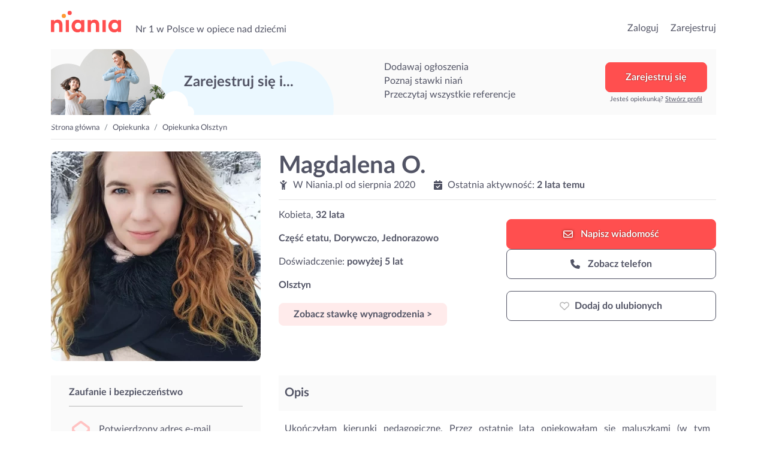

--- FILE ---
content_type: text/html; charset=UTF-8
request_url: https://niania.pl/opiekunka/magdalena-o-84-50
body_size: 16267
content:
<!doctype html>
<html lang="pl">

<head>
    <meta charset="utf-8">
    <meta name="viewport" content="width=device-width, initial-scale=1, shrink-to-fit=no">
    <meta name="keywords" content="Niania, opiekunka, ogłoszenia, super niania, opiekunka, opiekunki, nianie, dzieci, dziecka, Warszawa, Kraków, Wrocław, Poznań, Gdańsk">
    <meta name="apple-mobile-web-app-title" content="Niania.pl">
    <meta name="application-name" content="Niania.pl">
    <meta name="msapplication-TileColor" content="#ffffff">
    <meta name="theme-color" content="#ffffff">
    <meta http-equiv="X-UA-Compatible" content="IE=11">
                <meta name="description" content="Ukończyłam kierunki pedagogiczne. Przez ostatnie lata opiekowałam się maluszkami (w tym żłobkowe, niepełnosprawne) jak i starszymi - przedszkolakami, uczniami klas 1-3. Jestem osobą otwartą, empatyczną, kreatywną. Lubię zwierzęta, przyrodę.">
                            <meta name="google-site-verification" content="YbL7KGfItnZeDnNRkCu97W2bWQA8od52XdI7rZ-l0fM">
                    <meta name="google-site-verification" content="JDNlAekToUpZa8lPyChMC2R6pxVwXrXe5UInTEgdeHI">
                
    <link rel="canonical" href="https://niania.pl/opiekunka/magdalena-o-84-50">

    <link rel="preconnect" href="https://fonts.gstatic.com/" crossorigin>
    <link rel="preconnect" href="https://cdnjs.cloudflare.com" crossorigin>
    <link rel="preconnect" href="https://www.googletagmanager.com" crossorigin>
    <link rel="preconnect" href="https://s3.pomocni.com" crossorigin>

    <link rel="dns-prefetch" href="https://fonts.gstatic.com">
    <link rel="dns-prefetch" href="https://cdnjs.cloudflare.com">
    <link rel="dns-prefetch" href="https://www.googletagmanager.com">
    <link rel="dns-prefetch" href="https://s3.pomocni.com">

    <link rel="apple-touch-icon" sizes="180x180" href="/assets/images/niania/favicon/apple-touch-icon.png">
    <link rel="icon" type="image/png" sizes="32x32" href="/assets/images/niania/favicon/favicon-32x32.png">
    <link rel="icon" type="image/png" sizes="16x16" href="/assets/images/niania/favicon/favicon-16x16.png">
    <link rel="manifest" href="/manifest.json" crossorigin="use-credentials">

        <meta property="og:url" content="https%3A%2F%2Fniania.pl%2Fopiekunka%2Fmagdalena-o-84-50"/>
<meta property="og:title" content="Opiekunka: Magdalena O. | Niania.pl"/>
    <meta property="og:description" content="Ukończyłam kierunki pedagogiczne. Przez ostatnie lata opiekowałam się maluszkami (w tym żłobkowe, niepełnosprawne) jak i starszymi - przedszkolakami, uczniami klas 1-3. Jestem osobą otwartą, empatyczną, kreatywną. Lubię zwierzęta, przyrodę."/>
    <meta property="og:image" content="https://s3.pomocni.com/niania/default/4aade358-971a-4e5e-9fae-6f5574698c04.jpg"/>
    <meta property="og:image:secure_url" content="https://s3.pomocni.com/niania/default/4aade358-971a-4e5e-9fae-6f5574698c04.jpg"/>
            <meta property="og:image:alt" content="Opiekunka: Magdalena O."/>
    
    <title>Opiekunka: Magdalena O. | Niania.pl</title>

    <style>
                @import url(https://niania.pl/assets/resources/2572653a09b327884098e0dd65591d13.css);
                @import url(https://niania.pl/assets/resources/6f4f14c9013dc7fc5d0aea71d1e0ef1e.css);
            </style>
</head>

<body class="niania ShowProviderProfile legacy-style ">

<header class="niania">
    <div class="container-fluid header-container w-1140">
        <div class="row no-gutters">
            <div class="col col-lg-7 d-flex align-items-end">
                                    <div class="seo-heading">
                        <a href="https://niania.pl/" class="logotype">przejdź do strony głównej</a>
                    </div>
                
                <p class="seo-heading ml-4 d-none d-lg-block">
                    Nr 1 w Polsce w opiece nad dziećmi
                </p>
            </div>

            <div class="col col-lg-5 d-flex justify-content-end align-items-end">
                <ul>
                                            <li class="list-inline-item h6-xs h6-md">
                            <a href="https://niania.pl/Login.html">Zaloguj</a>
                        </li>
                        <li class="list-inline-item h6-xs h6-md ml-3">
                            <a href="https://niania.pl/Register.html?ref-cta=naglowek-register-btn&ref-pt=profil-providera">Zarejestruj</a>
                        </li>
                    
                                    </ul>

                            </div>
        </div>
    </div>
</header>

<main class="niania">
    <div class="container-fluid w-1140 container-ShowProviderProfile">
        <div data-visibility data-item-view data-item-view-item_name=page_render data-item-view-content_type=page_render></div>

<div class="base-banner " >
        <div class="title">Zarejestruj się i...</div>
        <div class="benefits-list">
            <div class="title">Zarejestruj się i...</div>
            <ul><li>Dodawaj ogłoszenia</li><li>Poznaj stawki niań</li><li>Przeczytaj wszystkie referencje</li></ul>
        </div>
        <div class="action"><a href="" class="btn btn-secondary" onclick="return false;" data-toggle="modal" data-target=".modal-register" data-service-type="Offer" data-offer-heading="Szukasz niani? Zarejestruj się w serwisie!" data-provider-profile-heading="Jesteś nianią? Zarejestruj się i szukaj zleceń!" data-title-text="Zarejestruj się w Niania.pl" data-subtitle-text="Dodawaj bezpłatne ogłoszenia<br>Przeglądaj profile niań z okolicy<br>Zobacz referencje i stawki niań" data-analytics-cta="baner-top-big-btn" data-redirect-url="/opiekunka/magdalena-o-84-50" data-ctx data-ctx-register="true">Zarejestruj się</a><div>Jesteś opiekunką? <a data-toggle='modal' data-target='.modal-register' data-service-type='ProviderProfile' data-analytics-cta='baner-top-big-btn' data-title-text='Zarejestruj się w Niania.pl' data-offer-heading='Szukasz niani? Zarejestruj się w serwisie!' data-provider-profile-heading='Jesteś nianią? Zarejestruj się i szukaj zleceń!' data-subtitle-text='Odpowiadaj na ogłoszenia<br>Stwórz własny profil<br>Przeglądaj oferty z okolicy' href="#show-modal">Stwórz profil</a></div></div>
    </div>

    <div class="row ">
        <nav class="col breadcrumb-cont" aria-label="breadcrumb">
            <ol class="breadcrumb">
                                    <li class="breadcrumb-item">
                        <a href="https://niania.pl/">Strona główna</a>
                    </li>
                                    <li class="breadcrumb-item">
                        <a href="https://niania.pl/opiekunki">Opiekunka</a>
                    </li>
                                    <li class="breadcrumb-item">
                        <a href="https://niania.pl/olsztyn">Opiekunka Olsztyn</a>
                    </li>
                            </ol>
        </nav>
    </div>

    <script type="application/ld+json">{"@context":"https:\/\/schema.org","@type":"BreadcrumbList","itemListElement":[{"@type":"ListItem","position":1,"name":"Strona główna","item":"https:\/\/niania.pl\/"},{"@type":"ListItem","position":2,"name":"Opiekunka","item":"https:\/\/niania.pl\/opiekunki"},{"@type":"ListItem","position":3,"name":"Opiekunka Olsztyn","item":"https:\/\/niania.pl\/olsztyn"}]}</script>

<section class="profile">
    
    <div class="row">
                <div class="sidebar col-12 col-sm-7 col-md-5 col-lg-4 mx-sm-auto">
            

<picture class="profile-image"      data-toggle="lightbox" data-gallery="gallery" href="https://s3.pomocni.com/niania/w460/4aade358-971a-4e5e-9fae-6f5574698c04.webp"
    data-visibility data-item-view data-item-view-item_name=profil_photo data-item-view-content_type=profil_item
    data-item-click data-item-click-item_name=profil_photo data-item-click-item_cta=profil_photo_image data-item-click-content_type=profil_item
 >
    <source srcset="https://s3.pomocni.com/niania/w350/4aade358-971a-4e5e-9fae-6f5574698c04.webp" type="image/webp">
    <source srcset="https://s3.pomocni.com/niania/w350/4aade358-971a-4e5e-9fae-6f5574698c04.jpg" type="image/jpeg">
    <img loading="lazy" src="https://s3.pomocni.com/niania/w350/4aade358-971a-4e5e-9fae-6f5574698c04.webp"
         class="w-100 h-auto rounded-lg embed-responsive-item" alt="Opiekunka: Magdalena O." width="350"
         height="350"/>
</picture>

            <div class="d-block d-lg-none">
                            </div>
        </div>

                <div class="content col-12 col-sm-7 col-md-7 col-lg-8 mx-auto">
            

<div class="row">
    <div class="col text-center text-md-left">
        <h1 class="font-weight-bold d-inline-block mt-4 mt-md-0 mb-0" data-visibility data-item-view data-item-view-item_name=profil_name data-item-view-content_type=profil_item>
            Magdalena O.                                </h1>

                
        <div class="d-none d-md-block">
            <div class="row">
                <div class="col-auto">
                                        <i class="pico mr-1"><svg xmlns="http://www.w3.org/2000/svg" viewBox="0 0 384 512"><!--! Font Awesome Pro 6.7.2 by @fontawesome - https://fontawesome.com License - https://fontawesome.com/license (Commercial License) Copyright 2024 Fonticons, Inc. --><path d="M256 64A64 64 0 1 0 128 64a64 64 0 1 0 128 0zM152.9 169.3c-23.7-8.4-44.5-24.3-58.8-45.8L74.6 94.2C64.8 79.5 45 75.6 30.2 85.4s-18.7 29.7-8.9 44.4L40.9 159c18.1 27.1 42.8 48.4 71.1 62.4L112 480c0 17.7 14.3 32 32 32s32-14.3 32-32l0-96 32 0 0 96c0 17.7 14.3 32 32 32s32-14.3 32-32l0-258.4c29.1-14.2 54.4-36.2 72.7-64.2l18.2-27.9c9.6-14.8 5.4-34.6-9.4-44.3s-34.6-5.5-44.3 9.4L291 122.4c-21.8 33.4-58.9 53.6-98.8 53.6c-12.6 0-24.9-2-36.6-5.8c-.9-.3-1.8-.7-2.7-.9z"/></svg></i>
                    W                    Niania.pl
                    od
                    <time>sierpnia 2020</time>

                                                        </div>

                <div class="col-auto">
                                                                <div class="activity">
                            <span><i class="pico mr-1"><svg xmlns="http://www.w3.org/2000/svg" viewBox="0 0 448 512"><!--! Font Awesome Pro 6.7.2 by @fontawesome - https://fontawesome.com License - https://fontawesome.com/license (Commercial License) Copyright 2024 Fonticons, Inc. --><path d="M128 0c17.7 0 32 14.3 32 32l0 32 128 0 0-32c0-17.7 14.3-32 32-32s32 14.3 32 32l0 32 48 0c26.5 0 48 21.5 48 48l0 48L0 160l0-48C0 85.5 21.5 64 48 64l48 0 0-32c0-17.7 14.3-32 32-32zM0 192l448 0 0 272c0 26.5-21.5 48-48 48L48 512c-26.5 0-48-21.5-48-48L0 192zM329 305c9.4-9.4 9.4-24.6 0-33.9s-24.6-9.4-33.9 0l-95 95-47-47c-9.4-9.4-24.6-9.4-33.9 0s-9.4 24.6 0 33.9l64 64c9.4 9.4 24.6 9.4 33.9 0L329 305z"/></svg></i></span>
                            <span>Ostatnia aktywność:</span>
                            <span class="last-activity font-weight-bold ">2 lata temu</span>
                        </div>
                    
                                    </div>
            </div>
        </div>

                                                                
                            <li class="d-block d-md-none p-0 border-0 pb-1 mb-2 font-weight-bold">
                Część etatu, Dorywczo, Jednorazowo
            </li>
        
                <div class="d-block d-md-none mb-2">
            Doświadczenie: <span
                    class="font-weight-bold">powyżej 5 lat</span>
        </div>

                            <div class="d-block d-md-none p-0 border-0 pb-1 mb-2 address font-weight-bold">
                Olsztyn
            </div>
        
                            <div class="d-block d-md-none">
                    <button class="btn btn-primary p-2 px-4 show-pricing"
            data-visibility data-item-view data-item-view-item_name=profil_stawka data-item-view-content_type=profil_item
            data-item-click data-item-click-item_click=profil_stawka data-item-click-item_cta=profil_stawka_button data-item-click-content_type=profil_item
            data-ctx
            data-ctx-register-provider="ghCzqxVjQFyX"
            data-toggle="modal"
            data-backdrop="true"
            data-target=".modal-register"
            data-service-type="Offer"
            data-title-text="Zarejestruj się w Niania.pl"
            data-offer-heading="Szukasz niani? Zarejestruj się w serwisie!"
            data-provider-profile-heading="Jesteś nianią? Zarejestruj się i szukaj zleceń!"
            data-subtitle-text="Dodawaj bezpłatne ogłoszenia<br>Przeglądaj profile niań z okolicy<br>Zobacz referencje i stawki niań"
            data-analytics-cta="show-price-btn"
            data-redirect-url="https://niania.pl/ChildcareOffer/Create.do">
        Zobacz stawkę wynagrodzenia >
    </button>
            </div>
        
        <hr class="d-none d-md-block"/>
    </div>
</div>

<div class="row">
    <div class="col-lg-6">
        <ul class="list-style-none">
                                        <li class="d-none d-md-block p-0 border-0 pb-1">
                    Kobieta,
                    <strong>32 lata</strong>
                </li>
            
                                        <li class="d-none d-md-block p-0 border-0 pb-1 mt-3 font-weight-bold">
                    Część etatu, Dorywczo, Jednorazowo
                </li>
            
                        <li class="d-none d-md-block p-0 border-0 pb-1 mt-3">
                Doświadczenie: <span
                        class="font-weight-bold">powyżej 5 lat</span>
            </li>

                                        <li class="d-none d-md-block p-0 border-0 pb-1 mt-3 address font-weight-bold">
                    Olsztyn
                </li>
            
                                        <li class="d-none d-md-block p-0 border-0 pb-1 mt-3">
                        <button class="btn btn-primary p-2 px-4 show-pricing"
            data-visibility data-item-view data-item-view-item_name=profil_stawka data-item-view-content_type=profil_item
            data-item-click data-item-click-item_click=profil_stawka data-item-click-item_cta=profil_stawka_button data-item-click-content_type=profil_item
            data-ctx
            data-ctx-register-provider="ghCzqxVjQFyX"
            data-toggle="modal"
            data-backdrop="true"
            data-target=".modal-register"
            data-service-type="Offer"
            data-title-text="Zarejestruj się w Niania.pl"
            data-offer-heading="Szukasz niani? Zarejestruj się w serwisie!"
            data-provider-profile-heading="Jesteś nianią? Zarejestruj się i szukaj zleceń!"
            data-subtitle-text="Dodawaj bezpłatne ogłoszenia<br>Przeglądaj profile niań z okolicy<br>Zobacz referencje i stawki niań"
            data-analytics-cta="show-price-btn"
            data-redirect-url="https://niania.pl/ChildcareOffer/Create.do">
        Zobacz stawkę wynagrodzenia >
    </button>
                </li>
            
                    </ul>
    </div>

        <div class="col-lg-6 col-md-12 mt-3 mt-md-3">
                
                <div class="service-actions">
                

<a rel="nofollow" href="#" class="write-message-button btn btn-secondary btn-icon p-3 order-2 order-md-1" data-toggle="modal" data-backdrop="true" data-target=".modal-register" data-analytics-cta="writeMessage" data-redirect-url="https://niania.pl/BeforeMessage.html" data-service-type="Offer" data-title-text="Zarejestruj się w Niania.pl" data-offer-heading="Szukasz niani? Zarejestruj się w serwisie!" data-provider-profile-heading="Jesteś nianią? Zarejestruj się i szukaj zleceń!" data-subtitle-text="Dodawaj bezpłatne ogłoszenia&lt;br&gt;Przeglądaj profile niań z okolicy&lt;br&gt;Zobacz referencje i stawki niań" data-ctx="" data-ctx-beforemessage-returnurl="https://niania.pl/opiekunka/magdalena-o-84-50" data-ctx-beforemessage-pp="ghCzqxVjQFyX"  data-visibility data-item-view data-item-view-item_name=profil_napisz data-item-view-content_type=profil_item
    data-item-click data-item-click-item_name=profil_napisz data-item-click-item_cta=profil_napisz_button data-item-click-content_type=profil_item>    <i class="pico"><svg xmlns="http://www.w3.org/2000/svg" viewBox="0 0 512 512"><!--! Font Awesome Pro 6.7.2 by @fontawesome - https://fontawesome.com License - https://fontawesome.com/license (Commercial License) Copyright 2024 Fonticons, Inc. --><path d="M64 112c-8.8 0-16 7.2-16 16l0 22.1L220.5 291.7c20.7 17 50.4 17 71.1 0L464 150.1l0-22.1c0-8.8-7.2-16-16-16L64 112zM48 212.2L48 384c0 8.8 7.2 16 16 16l384 0c8.8 0 16-7.2 16-16l0-171.8L322 328.8c-38.4 31.5-93.7 31.5-132 0L48 212.2zM0 128C0 92.7 28.7 64 64 64l384 0c35.3 0 64 28.7 64 64l0 256c0 35.3-28.7 64-64 64L64 448c-35.3 0-64-28.7-64-64L0 128z"/></svg></i>
Napisz <span class="d-none d-md-inline-block">wiadomość</span>
</a>



<a rel="nofollow" href="#" class="phone-button btn btn-outline-dark btn-icon p-3 order-1 order-md-2" data-toggle="modal" data-backdrop="true" data-target=".modal-register" data-analytics-cta="showPhoneNumber" data-redirect-url="https://niania.pl/ChildcareOffer/Create.do" data-service-type="Offer" data-title-text="Zarejestruj się w Niania.pl" data-offer-heading="Szukasz niani? Zarejestruj się w serwisie!" data-provider-profile-heading="Jesteś nianią? Zarejestruj się i szukaj zleceń!" data-subtitle-text="Dodawaj bezpłatne ogłoszenia&lt;br&gt;Przeglądaj profile niań z okolicy&lt;br&gt;Zobacz referencje i stawki niań" data-ctx-register="true" data-ctx=""  data-visibility data-item-view data-item-view-item_name=profil_telefon data-item-view-content_type=profil_item
    data-item-click data-item-click-item_name=profil_telefon data-item-click-item_cta=profil_telefon_button data-item-click-content_type=profil_item>    <i class="pico"><svg xmlns="http://www.w3.org/2000/svg" viewBox="0 0 512 512"><!--! Font Awesome Pro 6.7.2 by @fontawesome - https://fontawesome.com License - https://fontawesome.com/license (Commercial License) Copyright 2024 Fonticons, Inc. --><path d="M164.9 24.6c-7.7-18.6-28-28.5-47.4-23.2l-88 24C12.1 30.2 0 46 0 64C0 311.4 200.6 512 448 512c18 0 33.8-12.1 38.6-29.5l24-88c5.3-19.4-4.6-39.7-23.2-47.4l-96-40c-16.3-6.8-35.2-2.1-46.3 11.6L304.7 368C234.3 334.7 177.3 277.7 144 207.3L193.3 167c13.7-11.2 18.4-30 11.6-46.3l-40-96z"/></svg></i>
    Zobacz telefon
</a>
<a rel="nofollow"
        class="fav btn btn-fav btn-icon btn-outline-dark p-3 btn-padding-12-16 order-3 "
        data-item-click data-item-click-item_name=profl_ulubione data-item-click-item_cta=profil_ulubione_button data-item-click-content_type=profil_item
        data-visibility data-item-view data-item-view-item_name=profl_ulubione data-item-view-content_type=profil_item
        href=""
        data-toggle="modal"
        data-backdrop="true"
        data-target=".modal-register"
        data-service-type="Offer"
        data-title-text="Zarejestruj się w Niania.pl"
        data-offer-heading="Szukasz niani? Zarejestruj się w serwisie!"
        data-provider-profile-heading="Jesteś nianią? Zarejestruj się i szukaj zleceń!"
        data-subtitle-text="Dodawaj bezpłatne ogłoszenia<br>Przeglądaj profile niań z okolicy<br>Zobacz referencje i stawki niań"
        data-analytics-cta="favouriteIcon-btn"
        data-redirect-url="https://niania.pl/opiekunka/magdalena-o-84-50"><span class="icon-switcher"><i class="pico  text-muted"><svg xmlns="http://www.w3.org/2000/svg" viewBox="0 0 512 512"><!--! Font Awesome Pro 6.7.2 by @fontawesome - https://fontawesome.com License - https://fontawesome.com/license (Commercial License) Copyright 2024 Fonticons, Inc. --><path d="M225.8 468.2l-2.5-2.3L48.1 303.2C17.4 274.7 0 234.7 0 192.8l0-3.3c0-70.4 50-130.8 119.2-144C158.6 37.9 198.9 47 231 69.6c9 6.4 17.4 13.8 25 22.3c4.2-4.8 8.7-9.2 13.5-13.3c3.7-3.2 7.5-6.2 11.5-9c0 0 0 0 0 0C313.1 47 353.4 37.9 392.8 45.4C462 58.6 512 119.1 512 189.5l0 3.3c0 41.9-17.4 81.9-48.1 110.4L288.7 465.9l-2.5 2.3c-8.2 7.6-19 11.9-30.2 11.9s-22-4.2-30.2-11.9zM239.1 145c-.4-.3-.7-.7-1-1.1l-17.8-20-.1-.1s0 0 0 0c-23.1-25.9-58-37.7-92-31.2C81.6 101.5 48 142.1 48 189.5l0 3.3c0 28.5 11.9 55.8 32.8 75.2L256 430.7 431.2 268c20.9-19.4 32.8-46.7 32.8-75.2l0-3.3c0-47.3-33.6-88-80.1-96.9c-34-6.5-69 5.4-92 31.2c0 0 0 0-.1 .1s0 0-.1 .1l-17.8 20c-.3 .4-.7 .7-1 1.1c-4.5 4.5-10.6 7-16.9 7s-12.4-2.5-16.9-7z"/></svg></i><i class="pico  text-danger"><svg xmlns="http://www.w3.org/2000/svg" viewBox="0 0 512 512"><!--! Font Awesome Pro 6.7.2 by @fontawesome - https://fontawesome.com License - https://fontawesome.com/license (Commercial License) Copyright 2024 Fonticons, Inc. --><path d="M47.6 300.4L228.3 469.1c7.5 7 17.4 10.9 27.7 10.9s20.2-3.9 27.7-10.9L464.4 300.4c30.4-28.3 47.6-68 47.6-109.5v-5.8c0-69.9-50.5-129.5-119.4-141C347 36.5 300.6 51.4 268 84L256 96 244 84c-32.6-32.6-79-47.5-124.6-39.9C50.5 55.6 0 115.2 0 185.1v5.8c0 41.5 17.2 81.2 47.6 109.5z"/></svg></i><i class="pico"><svg xmlns="http://www.w3.org/2000/svg" viewBox="0 0 512 512"><!--! Font Awesome Pro 6.7.2 by @fontawesome - https://fontawesome.com License - https://fontawesome.com/license (Commercial License) Copyright 2024 Fonticons, Inc. --><path d="M304 48a48 48 0 1 0 -96 0 48 48 0 1 0 96 0zm0 416a48 48 0 1 0 -96 0 48 48 0 1 0 96 0zM48 304a48 48 0 1 0 0-96 48 48 0 1 0 0 96zm464-48a48 48 0 1 0 -96 0 48 48 0 1 0 96 0zM142.9 437A48 48 0 1 0 75 369.1 48 48 0 1 0 142.9 437zm0-294.2A48 48 0 1 0 75 75a48 48 0 1 0 67.9 67.9zM369.1 437A48 48 0 1 0 437 369.1 48 48 0 1 0 369.1 437z"/></svg></i></span><span class="favourite-title" data-toggle-off="Usuń z ulubionych" data-toggle-on="Dodaj do ulubionych">Dodaj do ulubionych</span></a>
    </div>

                <div class="sticky-contact-bar">
                

<a rel="nofollow" href="#" class="write-message-button btn btn-secondary btn-icon p-3 order-2 order-md-1" data-toggle="modal" data-backdrop="true" data-target=".modal-register" data-analytics-cta="writeMessage" data-redirect-url="https://niania.pl/BeforeMessage.html" data-service-type="Offer" data-title-text="Zarejestruj się w Niania.pl" data-offer-heading="Szukasz niani? Zarejestruj się w serwisie!" data-provider-profile-heading="Jesteś nianią? Zarejestruj się i szukaj zleceń!" data-subtitle-text="Dodawaj bezpłatne ogłoszenia&lt;br&gt;Przeglądaj profile niań z okolicy&lt;br&gt;Zobacz referencje i stawki niań" data-ctx="" data-ctx-beforemessage-returnurl="https://niania.pl/opiekunka/magdalena-o-84-50" data-ctx-beforemessage-pp="ghCzqxVjQFyX"  data-visibility data-item-view data-item-view-item_name=profil_napisz data-item-view-content_type=profil_item
    data-item-click data-item-click-item_name=profil_napisz data-item-click-item_cta=profil_napisz_button data-item-click-content_type=profil_item>    <i class="pico"><svg xmlns="http://www.w3.org/2000/svg" viewBox="0 0 512 512"><!--! Font Awesome Pro 6.7.2 by @fontawesome - https://fontawesome.com License - https://fontawesome.com/license (Commercial License) Copyright 2024 Fonticons, Inc. --><path d="M64 112c-8.8 0-16 7.2-16 16l0 22.1L220.5 291.7c20.7 17 50.4 17 71.1 0L464 150.1l0-22.1c0-8.8-7.2-16-16-16L64 112zM48 212.2L48 384c0 8.8 7.2 16 16 16l384 0c8.8 0 16-7.2 16-16l0-171.8L322 328.8c-38.4 31.5-93.7 31.5-132 0L48 212.2zM0 128C0 92.7 28.7 64 64 64l384 0c35.3 0 64 28.7 64 64l0 256c0 35.3-28.7 64-64 64L64 448c-35.3 0-64-28.7-64-64L0 128z"/></svg></i>
Napisz <span class="d-none d-md-inline-block">wiadomość</span>
</a>



<a rel="nofollow" href="#" class="phone-button btn btn-outline-dark btn-icon p-3 order-1 order-md-2" data-toggle="modal" data-backdrop="true" data-target=".modal-register" data-analytics-cta="showPhoneNumber" data-redirect-url="https://niania.pl/ChildcareOffer/Create.do" data-service-type="Offer" data-title-text="Zarejestruj się w Niania.pl" data-offer-heading="Szukasz niani? Zarejestruj się w serwisie!" data-provider-profile-heading="Jesteś nianią? Zarejestruj się i szukaj zleceń!" data-subtitle-text="Dodawaj bezpłatne ogłoszenia&lt;br&gt;Przeglądaj profile niań z okolicy&lt;br&gt;Zobacz referencje i stawki niań" data-ctx-register="true" data-ctx=""  data-visibility data-item-view data-item-view-item_name=profil_telefon data-item-view-content_type=profil_item
    data-item-click data-item-click-item_name=profil_telefon data-item-click-item_cta=profil_telefon_button data-item-click-content_type=profil_item>    <i class="pico"><svg xmlns="http://www.w3.org/2000/svg" viewBox="0 0 512 512"><!--! Font Awesome Pro 6.7.2 by @fontawesome - https://fontawesome.com License - https://fontawesome.com/license (Commercial License) Copyright 2024 Fonticons, Inc. --><path d="M164.9 24.6c-7.7-18.6-28-28.5-47.4-23.2l-88 24C12.1 30.2 0 46 0 64C0 311.4 200.6 512 448 512c18 0 33.8-12.1 38.6-29.5l24-88c5.3-19.4-4.6-39.7-23.2-47.4l-96-40c-16.3-6.8-35.2-2.1-46.3 11.6L304.7 368C234.3 334.7 177.3 277.7 144 207.3L193.3 167c13.7-11.2 18.4-30 11.6-46.3l-40-96z"/></svg></i>
    Zobacz telefon
</a>
<a rel="nofollow"
        class="fav btn btn-fav btn-icon btn-outline-dark p-3 btn-padding-12-16 order-3 "
        data-item-click data-item-click-item_name=profl_ulubione data-item-click-item_cta=profil_ulubione_button data-item-click-content_type=profil_item
        data-visibility data-item-view data-item-view-item_name=profl_ulubione data-item-view-content_type=profil_item
        href=""
        data-toggle="modal"
        data-backdrop="true"
        data-target=".modal-register"
        data-service-type="Offer"
        data-title-text="Zarejestruj się w Niania.pl"
        data-offer-heading="Szukasz niani? Zarejestruj się w serwisie!"
        data-provider-profile-heading="Jesteś nianią? Zarejestruj się i szukaj zleceń!"
        data-subtitle-text="Dodawaj bezpłatne ogłoszenia<br>Przeglądaj profile niań z okolicy<br>Zobacz referencje i stawki niań"
        data-analytics-cta="favouriteIcon-btn"
        data-redirect-url="https://niania.pl/opiekunka/magdalena-o-84-50"><span class="icon-switcher"><i class="pico  text-muted"><svg xmlns="http://www.w3.org/2000/svg" viewBox="0 0 512 512"><!--! Font Awesome Pro 6.7.2 by @fontawesome - https://fontawesome.com License - https://fontawesome.com/license (Commercial License) Copyright 2024 Fonticons, Inc. --><path d="M225.8 468.2l-2.5-2.3L48.1 303.2C17.4 274.7 0 234.7 0 192.8l0-3.3c0-70.4 50-130.8 119.2-144C158.6 37.9 198.9 47 231 69.6c9 6.4 17.4 13.8 25 22.3c4.2-4.8 8.7-9.2 13.5-13.3c3.7-3.2 7.5-6.2 11.5-9c0 0 0 0 0 0C313.1 47 353.4 37.9 392.8 45.4C462 58.6 512 119.1 512 189.5l0 3.3c0 41.9-17.4 81.9-48.1 110.4L288.7 465.9l-2.5 2.3c-8.2 7.6-19 11.9-30.2 11.9s-22-4.2-30.2-11.9zM239.1 145c-.4-.3-.7-.7-1-1.1l-17.8-20-.1-.1s0 0 0 0c-23.1-25.9-58-37.7-92-31.2C81.6 101.5 48 142.1 48 189.5l0 3.3c0 28.5 11.9 55.8 32.8 75.2L256 430.7 431.2 268c20.9-19.4 32.8-46.7 32.8-75.2l0-3.3c0-47.3-33.6-88-80.1-96.9c-34-6.5-69 5.4-92 31.2c0 0 0 0-.1 .1s0 0-.1 .1l-17.8 20c-.3 .4-.7 .7-1 1.1c-4.5 4.5-10.6 7-16.9 7s-12.4-2.5-16.9-7z"/></svg></i><i class="pico  text-danger"><svg xmlns="http://www.w3.org/2000/svg" viewBox="0 0 512 512"><!--! Font Awesome Pro 6.7.2 by @fontawesome - https://fontawesome.com License - https://fontawesome.com/license (Commercial License) Copyright 2024 Fonticons, Inc. --><path d="M47.6 300.4L228.3 469.1c7.5 7 17.4 10.9 27.7 10.9s20.2-3.9 27.7-10.9L464.4 300.4c30.4-28.3 47.6-68 47.6-109.5v-5.8c0-69.9-50.5-129.5-119.4-141C347 36.5 300.6 51.4 268 84L256 96 244 84c-32.6-32.6-79-47.5-124.6-39.9C50.5 55.6 0 115.2 0 185.1v5.8c0 41.5 17.2 81.2 47.6 109.5z"/></svg></i><i class="pico"><svg xmlns="http://www.w3.org/2000/svg" viewBox="0 0 512 512"><!--! Font Awesome Pro 6.7.2 by @fontawesome - https://fontawesome.com License - https://fontawesome.com/license (Commercial License) Copyright 2024 Fonticons, Inc. --><path d="M304 48a48 48 0 1 0 -96 0 48 48 0 1 0 96 0zm0 416a48 48 0 1 0 -96 0 48 48 0 1 0 96 0zM48 304a48 48 0 1 0 0-96 48 48 0 1 0 0 96zm464-48a48 48 0 1 0 -96 0 48 48 0 1 0 96 0zM142.9 437A48 48 0 1 0 75 369.1 48 48 0 1 0 142.9 437zm0-294.2A48 48 0 1 0 75 75a48 48 0 1 0 67.9 67.9zM369.1 437A48 48 0 1 0 437 369.1 48 48 0 1 0 369.1 437z"/></svg></i></span><span class="favourite-title" data-toggle-off="Usuń z ulubionych" data-toggle-on="Dodaj do ulubionych">Dodaj do ulubionych</span></a>
    </div>
    </div>

        <div class="col d-block d-md-none">
        <hr/>
                <div class="mb-3">
            <i class="pico mr-3"><svg xmlns="http://www.w3.org/2000/svg" viewBox="0 0 384 512"><!--! Font Awesome Pro 6.7.2 by @fontawesome - https://fontawesome.com License - https://fontawesome.com/license (Commercial License) Copyright 2024 Fonticons, Inc. --><path d="M256 64A64 64 0 1 0 128 64a64 64 0 1 0 128 0zM152.9 169.3c-23.7-8.4-44.5-24.3-58.8-45.8L74.6 94.2C64.8 79.5 45 75.6 30.2 85.4s-18.7 29.7-8.9 44.4L40.9 159c18.1 27.1 42.8 48.4 71.1 62.4L112 480c0 17.7 14.3 32 32 32s32-14.3 32-32l0-96 32 0 0 96c0 17.7 14.3 32 32 32s32-14.3 32-32l0-258.4c29.1-14.2 54.4-36.2 72.7-64.2l18.2-27.9c9.6-14.8 5.4-34.6-9.4-44.3s-34.6-5.5-44.3 9.4L291 122.4c-21.8 33.4-58.9 53.6-98.8 53.6c-12.6 0-24.9-2-36.6-5.8c-.9-.3-1.8-.7-2.7-.9z"/></svg></i>
            W            Niania.pl
            od
            <time>sierpnia 2020</time>
        </div>

                            <div class="mb-3 activity">
                <span><i class="pico mr-3"><svg xmlns="http://www.w3.org/2000/svg" viewBox="0 0 448 512"><!--! Font Awesome Pro 6.7.2 by @fontawesome - https://fontawesome.com License - https://fontawesome.com/license (Commercial License) Copyright 2024 Fonticons, Inc. --><path d="M128 0c17.7 0 32 14.3 32 32l0 32 128 0 0-32c0-17.7 14.3-32 32-32s32 14.3 32 32l0 32 48 0c26.5 0 48 21.5 48 48l0 48L0 160l0-48C0 85.5 21.5 64 48 64l48 0 0-32c0-17.7 14.3-32 32-32zM0 192l448 0 0 272c0 26.5-21.5 48-48 48L48 512c-26.5 0-48-21.5-48-48L0 192zM329 305c9.4-9.4 9.4-24.6 0-33.9s-24.6-9.4-33.9 0l-95 95-47-47c-9.4-9.4-24.6-9.4-33.9 0s-9.4 24.6 0 33.9l64 64c9.4 9.4 24.6 9.4 33.9 0L329 305z"/></svg></i></span>
                <span>Ostatnia aktywność:</span>
                <span class="last-activity font-weight-bold ">2 lata temu</span>
            </div>
        
        
            </div>
</div>
        </div>
    </div>

    <div class="row">
        <aside class="sidebar order-2 order-lg-0 mt-5 mt-lg-0 col-lg-4">
            <div class="d-none d-lg-block">
                            </div>

            

                        <div class="sticky pushed">
                <div class="row mb-5">
                    <div class="col">
                        <div class="confirm-box mt-4" data-visibility data-item-view data-item-view-item_name=sekcja_bezpieczenstwo data-item-view-content_type=sekcja>
    <header>Zaufanie i bezpieczeństwo</header>
    <ul class="list-style-none mt-4">
                        <li class="d-flex align-items-center">
        <i class="pico mr-2">
            <svg xmlns="http://www.w3.org/2000/svg" viewBox="0 0 512 512"><!--! Font Awesome Pro 6.7.2 by @fontawesome - https://fontawesome.com License - https://fontawesome.com/license (Commercial License) Copyright 2024 Fonticons, Inc. --><path d="M64 208.1L256 65.9 448 208.1l0 47.4L289.5 373c-9.7 7.2-21.4 11-33.5 11s-23.8-3.9-33.5-11L64 255.5l0-47.4zM256 0c-12.1 0-23.8 3.9-33.5 11L25.9 156.7C9.6 168.8 0 187.8 0 208.1L0 448c0 35.3 28.7 64 64 64l384 0c35.3 0 64-28.7 64-64l0-239.9c0-20.3-9.6-39.4-25.9-51.4L289.5 11C279.8 3.9 268.1 0 256 0z"/></svg>
        </i>
        <span>Potwierdzony adres e-mail</span>
    </li>
        </ul></div>                    </div>
                </div>

                                                    
                    
    <div class="similar-services" data-visibility data-item-view data-item-view-item_name=sekcja_podobne data-item-view-content_type=sekcja>
        <header>Podobne opiekunki</header>

        <ul class="list-style-none">
                                    <li>
                <a href="https://niania.pl/opiekunka/katarzyna-s-92-59" class="name">
                    Katarzyna S.                </a>
                                    <div>
                        Olsztyn, Nagórki
                    </div>
                                <div>
                    Mam przyjazne usposobienie, bardzo szybko nawiązuję kontakt z dzieckiem....                </div>
            </li>
                                                            <li>
                <a href="https://niania.pl/opiekunka/katarzyna-k-55-39" class="name">
                    Katarzyna K.                </a>
                                    <div>
                        Olsztyn, Dajtki
                    </div>
                                <div>
                    Opiekuję się dziećmi ponad 15 lat. Specjalizuję się w opiece nad bliźniakami....                </div>
            </li>
                                                            <li>
                <a href="https://niania.pl/opiekunka/beata-s-2-91" class="name">
                    Beata S.                </a>
                                    <div>
                        Olsztyn
                    </div>
                                <div>
                    Jestem osobą zdrową,komunikatywną,kreatywną,z miłym usposobieniem,pozytywnym...                </div>
            </li>
                    </ul>
        <ul class="list-style-none more-services cf moreServices">
                                            </ul>
            </div>
            </div>
        </aside>

        <div class="content col-12 col-lg-8">
            <div class="row">
                <div class="col pt-4">
                    <section id="aboutMe" class="titled-service-section"><header class="titled-service-header">Opis</header><div class="titled-service-section-body">    <p class="text-justify text-break to-translate" data-translate-class="ChildcareProfile"
   data-translate-field="description" data-translate-ekey="BofOwrqCfUhz">
    Ukończyłam kierunki pedagogiczne. Przez ostatnie lata opiekowałam się maluszkami (w tym żłobkowe, niepełnosprawne) jak i starszymi - przedszkolakami, uczniami klas 1-3. Jestem osobą otwartą, empatyczną, kreatywną. Lubię zwierzęta, przyrodę.</p>
</div></section>
<section id="aboutMe" class="titled-service-section"><header class="titled-service-header">Więcej o mnie</header><div class="titled-service-section-body">    <ul class="list-icon">
        <li class="pico-tick-x-before">
            Możliwa opieka w domu niani
        </li>

        <li class="pico-tick-before">
            Możliwa opieka w domu rodzica
        </li>

        <li class="pico-tick-x-before">
            Możliwa praca z zamieszkaniem
        </li>

        <li class="pico-tick-before">
            Doświadczenie w pracy z bliźniakami
        </li>

        <li class="pico-tick-before">
            Doświadczenie w pracy z dziećmi niepełnosprawnymi
        </li>

        <li class="pico-tick-before">
            Niepaląca/y
        </li>

        <li class="pico-tick-before">
            Obecność zwierząt
        </li>

        <li class="pico-tick-x-before">
            Prawo jazdy
        </li>

        <li class="pico-tick-x-before">
            <span>
                Możliwe zajęcia on-line
                <i class="m-l-5 pico" data-toggle="tooltip" title="Możliwość spędzania czasu z dzieckiem za pośrednictwem videochatów. Odrabianie lekcji, czytanie, śpiewanie, rozmowy, zajęcia edukacyjne.">
                    <svg xmlns="http://www.w3.org/2000/svg" viewBox="0 0 512 512"><!--! Font Awesome Pro 6.7.2 by @fontawesome - https://fontawesome.com License - https://fontawesome.com/license (Commercial License) Copyright 2024 Fonticons, Inc. --><path d="M256 512A256 256 0 1 0 256 0a256 256 0 1 0 0 512zM216 336l24 0 0-64-24 0c-13.3 0-24-10.7-24-24s10.7-24 24-24l48 0c13.3 0 24 10.7 24 24l0 88 8 0c13.3 0 24 10.7 24 24s-10.7 24-24 24l-80 0c-13.3 0-24-10.7-24-24s10.7-24 24-24zm40-208a32 32 0 1 1 0 64 32 32 0 1 1 0-64z"/></svg>
                </i>
            </span>
        </li>
    </ul>
</div></section>
    <section id="languages" class="titled-service-section"><header class="titled-service-header">Języki, którymi się posługuję</header><div class="titled-service-section-body">        <ul class="language-list">
                            <li class="pb-3 icon-lang-polish-before">
                    Polski / Ojczysty
                </li>
                            <li class="pb-3 icon-lang-english-before">
                    Angielski / Średni
                </li>
                    </ul>
    </div></section>
<section id="childAges" class="titled-service-section"><header class="titled-service-header">Pracowałam z dziećmi w wieku</header><div class="titled-service-section-body">    <ul class="list-icon">
        <li class="pico-tick-before">
            Poniżej 1 roku życia
        </li>

        <li class="pico-tick-before">
            1 - 3 lat
        </li>

        <li class="pico-tick-before">
            3 - 6 lat
        </li>

        <li class="pico-tick-before">
            6 - 12 lat
        </li>

        <li class="pico-tick-x-before">
            Powyżej 12 lat
        </li>
    </ul>
</div></section>
<section id="familyImportant" class="titled-service-section"><header class="titled-service-header">Aktywności z dzieckiem, których się podejmę</header><div class="titled-service-section-body">    <ul class="list-icon">
        <li class="pico-tick-before">
            Spacery
        </li>

        <li class="pico-tick-before">
            Kreatywność
        </li>

        <li class="pico-tick-x-before">
            Muzyka
        </li>

        <li class="pico-tick-x-before">
            Sporty
        </li>
    </ul>
</div></section>
<section id="duties" class="titled-service-section"><header class="titled-service-header">Dodatkowe obowiązki, których się podejmę</header><div class="titled-service-section-body">    <ul class="list-icon">
        <li class="pico-tick-x-before">
            Porządki
        </li>

        <li class="pico-tick-x-before">
            Sprzątanie
        </li>

        <li class="pico-tick-x-before">
            Zakupy
        </li>

        <li class="pico-tick-x-before">
            Pranie
        </li>

        <li class="pico-tick-x-before">
            Gotowanie
        </li>
    </ul>
</div></section>
    <section id="education" class="titled-service-section"><header class="titled-service-header"> Wykształcenie</header><div class="titled-service-section-body">        <ul class="details-list">
            <li class="pb-2">
                <strong>Wyższe</strong>
            </li>
                                </ul>
    </div></section>
    <section id="schedule" class="titled-service-section"><header class="titled-service-header">Dostępność / dni i godziny pracy</header><div class="titled-service-section-body">
    
<div id="schedule">
    <table class="schedule schedule-display" style="display: table;">
        <tbody>
            <tr>
                <th>&nbsp;</th>
                <th>PON</th>
                <th>WT</th>
                <th>ŚR</th>
                <th>CZW</th>
                <th>PT</th>
                <th>SO</th>
                <th>ND</th>
            </tr>

            <tr>
                <td class="hours">
                    06-09
                </td>
                <td class="day mon "></td>
                <td class="day tue "></td>
                <td class="day wed "></td>
                <td class="day thu "></td>
                <td class="day fri "></td>
                <td class="day sat checked"></td>
                <td class="day sun checked"></td>
            </tr>

            <tr>
                <td class="hours">
                    09-12
                </td>
                <td class="day mon "></td>
                <td class="day tue "></td>
                <td class="day wed "></td>
                <td class="day thu "></td>
                <td class="day fri "></td>
                <td class="day sat checked"></td>
                <td class="day sun checked"></td>
            </tr>

            <tr>
                <td class="hours">
                    12-15
                </td>
                <td class="day mon "></td>
                <td class="day tue "></td>
                <td class="day wed "></td>
                <td class="day thu "></td>
                <td class="day fri "></td>
                <td class="day sat checked"></td>
                <td class="day sun checked"></td>
            </tr>

            <tr>
                <td class="hours">
                    15-18
                </td>
                <td class="day mon "></td>
                <td class="day tue "></td>
                <td class="day wed "></td>
                <td class="day thu "></td>
                <td class="day fri "></td>
                <td class="day sat checked"></td>
                <td class="day sun checked"></td>
            </tr>

            <tr>
                <td class="hours">
                    18-21
                </td>
                <td class="day mon "></td>
                <td class="day tue "></td>
                <td class="day wed "></td>
                <td class="day thu checked"></td>
                <td class="day fri checked"></td>
                <td class="day sat checked"></td>
                <td class="day sun checked"></td>
            </tr>

            <tr>
                <td class="hours">
                    21-24
                </td>
                <td class="day mon checked"></td>
                <td class="day tue checked"></td>
                <td class="day wed checked"></td>
                <td class="day thu checked"></td>
                <td class="day fri checked"></td>
                <td class="day sat checked"></td>
                <td class="day sun checked"></td>
            </tr>

            <tr>
                <td class="hours">
                    przez noc
                </td>
                <td class="day mon checked"></td>
                <td class="day tue checked"></td>
                <td class="day wed checked"></td>
                <td class="day thu checked"></td>
                <td class="day fri checked"></td>
                <td class="day sat checked"></td>
                <td class="day sun "></td>
            </tr>
        </tbody>
    </table>

    <table class="schedule schedule-display" style="display: table;">
        <tbody>
        <tr>
            <td class="day checked"></td>
            <td class="legend" colspan="6">
                oznacza dostępność w danych dniach tygodnia i godzinach
            </td>
        <tr>
        </tbody>
    </table>
</div>
</div></section>
    <section id="additionalSkills" class="titled-service-section"><header class="titled-service-header">Dodatkowe umiejętności</header><div class="titled-service-section-body">        <p class="text-break">- ukończony kurs na animatora zabaw<br />
- w opiece nad dzieckiem kieruje się pozytywną dyscypliną (empatyczna komunikacja)</p>
    </div></section>
                </div>
            </div>

            <div class="d-flex justify-content-end mt-5">
                <div data-visibility data-item-view data-item-view-item_name=sekcja_naruszenie data-item-view-content_type=sekcja
                        data-item-click data-item-click-item_name=sekcja_naruszenie data-item-click-item_cta=sekcja_naruszenie_button data-item-click-content_type=sekcja>
                    <a href="javascript:void(0);"
   data-remote="https://niania.pl/violationreport/SendFeedback.html?url=https%3A%2F%2Fniania.pl%2Fopiekunka%2Fmagdalena-o-84-50"
   data-toggle="modal" data-target=".modal-remote" rel="nofollow" class="report-abuse">
    <i class="mr-1"><svg xmlns="http://www.w3.org/2000/svg" viewBox="0 0 512 512"><!--! Font Awesome Pro 6.7.2 by @fontawesome - https://fontawesome.com License - https://fontawesome.com/license (Commercial License) Copyright 2024 Fonticons, Inc. --><path d="M256 32c14.2 0 27.3 7.5 34.5 19.8l216 368c7.3 12.4 7.3 27.7 .2 40.1S486.3 480 472 480L40 480c-14.3 0-27.6-7.7-34.7-20.1s-7-27.8 .2-40.1l216-368C228.7 39.5 241.8 32 256 32zm0 128c-13.3 0-24 10.7-24 24l0 112c0 13.3 10.7 24 24 24s24-10.7 24-24l0-112c0-13.3-10.7-24-24-24zm32 224a32 32 0 1 0 -64 0 32 32 0 1 0 64 0z"/></svg></i>Zgłoś naruszenie
</a>
                </div>
            </div>
        </div>
    </div>
</section>
    </div>
</main>

                <div class="modal modal-register" tabindex="-1" role="dialog" data-backdrop="static" data-keyboard="false">
    <div class="modal-dialog modal-dialog-centered" role="document">
        <div class="modal-content">
            <div class="modal-header">
                <button type="button" class="btn close" data-dismiss="modal" aria-label="Close">
                    <span aria-hidden="true">&lt; wróć</span>
                </button>
                <button type="button" class="btn close" data-dismiss="modal" aria-label="Close">
                    <span aria-hidden="true">×</span>
                </button>
            </div>

            <div class="modal-body">
                <div class="row">
                    <div class="col-12 mx-auto">
                        <div class="no-gutters header">
                            <div class="first-step-header">
                                <div class="col-12 mx-auto text-center modal-icon">
                                    <img loading="lazy" src="/assets/images/niania/icons/welcome.svg" alt="Ikona powitania"/>
                                </div>
                                <div class="d-flex justify-content-center register-radios">
                                    <div class="text-left d-flex justify-content-center radio-item">
                                        <input type="radio" id="OfferOption" name="options" value="Offer"
                                            data-title="Szukasz niani? Zarejestruj się w serwisie!" class="radio-input">
                                        <label for="OfferOption">Szukam niani</label>
                                    </div>
                                    <div class="text-left d-flex justify-content-center radio-item">
                                        <input type="radio" id="ProviderProfileOption" name="options" value="ProviderProfile"
                                            data-title="Jesteś nianią? Zarejestruj się i szukaj zleceń!" class="radio-input">
                                        <label for="ProviderProfileOption">Jestem nianią</label>
                                    </div>
                                </div>
                                <div class="col-12 headings">
                                    <div class="titleText"></div>
                                    <p class="text-muted"></p>
                                </div>
                            </div>
                            <div class="second-step-header">
                                <div class="col-12 headings">
                                    <div class="titleText"></div>
                                </div>
                            </div>
                        </div>

                        <div class="registration-forms">
                            

<div class="row register-by-email" role="form" id="6970413c00586">
    <div class="col-md-12 mx-auto company-register">
        <div class="form-group">
            <div class="mx-auto d-flex justify-content-center">
                <div class="floating-label ">
                    <input tabindex="0" class="form-control" type="text" name="name" id="name"
                           placeholder="Imię" value=""
                           required>
                    <label for="name">Imię</label>
                </div>
            </div>
            <div class="mx-auto d-flex justify-content-center">
                <div id="nameError" class="invalid-feedback text-left m-t-10 d-none"></div>
            </div>
        </div>
    </div>

    <div class="col-md-12 mx-auto company-register">
        <div class="form-group">
            <div class="mx-auto d-flex justify-content-center">
                <div class="floating-label ">
                    <input tabindex="0" class="form-control" type="text" name="surname" id="surname"
                           placeholder="Nazwisko"
                           value="" required>
                    <label for="surname">Nazwisko</label>
                </div>
            </div>
            <div class="mx-auto d-flex justify-content-center">
                <div id="surnameError" class="invalid-feedback text-left m-t-10 d-none"></div>
            </div>
        </div>
    </div>

    <div class="col-md-12 mx-auto company-register">
        <div class="form-group">
            <div>
                <input tabindex="0" class="form-control suggestions-input places-suggestions" type="text"
                       placeholder="Miasto lub dzielnica" value="" required>
            </div>
            <div class="mx-auto d-flex justify-content-center">
                <div id="place_idError" class="invalid-feedback text-left m-t-10 d-none"></div>
            </div>
        </div>
    </div>

    <div class="col-md-12 mx-auto company-register">
        <div class="form-group">
            <div class="mx-auto d-flex justify-content-center">
                <div class="floating-label ">
                    <input tabindex="0" class="form-control" type="tel" name="tel" id="tel"
                           placeholder="Numer telefonu" value=""
                           required>
                    <label for="tel">Numer telefonu</label>
                </div>
            </div>
            <div class="mx-auto d-flex justify-content-center">
                <div id="telError" class="invalid-feedback text-left m-t-10 d-none"></div>
            </div>
        </div>
    </div>

    <div class="col-md-12 mx-auto offer-register provider-register company-register">
        <div class="form-group">
            <div class="mx-auto d-flex justify-content-center">
                <div class="floating-label ">
                    <input tabindex="0" class="form-control" type="email" name="email" id="email"
                           placeholder="Adres e-mail" value=""
                           required>
                    <label for="email">Adres e-mail</label>
                </div>
            </div>
            <div class="mx-auto d-flex justify-content-center">
                <div id="emailError" class="invalid-feedback text-left m-t-10 d-none"></div>
            </div>
        </div>
    </div>

    <div class="col-md-12 offer-register provider-register company-register">
        <div class="form-group">
            <div class="mx-auto d-flex justify-content-center">
                <div class="floating-label  show-hide-passwd">
                    <input tabindex="0" class="form-control" type="password" name="password" id="password"
                           placeholder="Hasło"
                           minlength="8" required>
                    <label for="password">Hasło</label>
                    <span class="icon-switcher show-hide-icon">
                        <i class="pico"><svg xmlns="http://www.w3.org/2000/svg" viewBox="0 0 576 512"><!--! Font Awesome Pro 6.7.2 by @fontawesome - https://fontawesome.com License - https://fontawesome.com/license (Commercial License) Copyright 2024 Fonticons, Inc. --><path d="M288 32c-80.8 0-145.5 36.8-192.6 80.6C48.6 156 17.3 208 2.5 243.7c-3.3 7.9-3.3 16.7 0 24.6C17.3 304 48.6 356 95.4 399.4C142.5 443.2 207.2 480 288 480s145.5-36.8 192.6-80.6c46.8-43.5 78.1-95.4 93-131.1c3.3-7.9 3.3-16.7 0-24.6c-14.9-35.7-46.2-87.7-93-131.1C433.5 68.8 368.8 32 288 32zM144 256a144 144 0 1 1 288 0 144 144 0 1 1 -288 0zm144-64c0 35.3-28.7 64-64 64c-7.1 0-13.9-1.2-20.3-3.3c-5.5-1.8-11.9 1.6-11.7 7.4c.3 6.9 1.3 13.8 3.2 20.7c13.7 51.2 66.4 81.6 117.6 67.9s81.6-66.4 67.9-117.6c-11.1-41.5-47.8-69.4-88.6-71.1c-5.8-.2-9.2 6.1-7.4 11.7c2.1 6.4 3.3 13.2 3.3 20.3z"/></svg></i>
                        <i class="pico"><svg xmlns="http://www.w3.org/2000/svg" viewBox="0 0 640 512"><!--! Font Awesome Pro 6.7.2 by @fontawesome - https://fontawesome.com License - https://fontawesome.com/license (Commercial License) Copyright 2024 Fonticons, Inc. --><path d="M38.8 5.1C28.4-3.1 13.3-1.2 5.1 9.2S-1.2 34.7 9.2 42.9l592 464c10.4 8.2 25.5 6.3 33.7-4.1s6.3-25.5-4.1-33.7L525.6 386.7c39.6-40.6 66.4-86.1 79.9-118.4c3.3-7.9 3.3-16.7 0-24.6c-14.9-35.7-46.2-87.7-93-131.1C465.5 68.8 400.8 32 320 32c-68.2 0-125 26.3-169.3 60.8L38.8 5.1zM223.1 149.5C248.6 126.2 282.7 112 320 112c79.5 0 144 64.5 144 144c0 24.9-6.3 48.3-17.4 68.7L408 294.5c8.4-19.3 10.6-41.4 4.8-63.3c-11.1-41.5-47.8-69.4-88.6-71.1c-5.8-.2-9.2 6.1-7.4 11.7c2.1 6.4 3.3 13.2 3.3 20.3c0 10.2-2.4 19.8-6.6 28.3l-90.3-70.8zM373 389.9c-16.4 6.5-34.3 10.1-53 10.1c-79.5 0-144-64.5-144-144c0-6.9 .5-13.6 1.4-20.2L83.1 161.5C60.3 191.2 44 220.8 34.5 243.7c-3.3 7.9-3.3 16.7 0 24.6c14.9 35.7 46.2 87.7 93 131.1C174.5 443.2 239.2 480 320 480c47.8 0 89.9-12.9 126.2-32.5L373 389.9z"/></svg></i>
                    </span>
                </div>
            </div>
            <div class="mx-auto d-flex justify-content-center d-none">
                <div id="passwordError" class="invalid-feedback text-left m-t-10 d-none"></div>
            </div>
        </div>
    </div>

    <div class="col-md-12 offer-register provider-register company-register">
        <div class="form-group">
            <div class="checkbox-cont d-flex justify-content-center">
                <div class="d-flex justify-content-start align-items-center form-check">
                    <input tabindex="0" class="form-check-input form-control" type="checkbox" id="statute_6970413c00586" name="statute"
                           value="1" required>
                    <label class="form-check-label" for="statute_6970413c00586">
                        Akceptuję <a href="#" class="statute" data-remote="https://niania.pl/Regulamin.html?display=modal" data-toggle="modal" data-target=".modal-remote">regulamin</a> serwisu
                    </label>
                </div>
            </div>
            <div class="checkbox-invalid d-flex justify-content-center">
                <div class="d-flex justify-content-left">
                    <div id="statuteError" class="invalid-feedback text-left m-t-10 d-none">
                    </div>
                </div>
            </div>
        </div>
    </div>

    
    <div class="col-md-12 d-flex justify-content-center offer-register provider-register company-register">
        <button type="button" class="btn btn-secondary btn-register btn-padding-30-16" for="6970413c00586">
            <span class="icon-switcher">
                <i class="pico"><svg xmlns="http://www.w3.org/2000/svg" viewBox="0 0 512 512"><!--! Font Awesome Pro 6.7.2 by @fontawesome - https://fontawesome.com License - https://fontawesome.com/license (Commercial License) Copyright 2024 Fonticons, Inc. --><path d="M304 48a48 48 0 1 0 -96 0 48 48 0 1 0 96 0zm0 416a48 48 0 1 0 -96 0 48 48 0 1 0 96 0zM48 304a48 48 0 1 0 0-96 48 48 0 1 0 0 96zm464-48a48 48 0 1 0 -96 0 48 48 0 1 0 96 0zM142.9 437A48 48 0 1 0 75 369.1 48 48 0 1 0 142.9 437zm0-294.2A48 48 0 1 0 75 75a48 48 0 1 0 67.9 67.9zM369.1 437A48 48 0 1 0 437 369.1 48 48 0 1 0 369.1 437z"/></svg></i>
            </span>
            Zarejestruj się
        </button>
    </div>
</div>
                        </div>

                        <div class="row no-gutters registration-options">
                            <div class="col-12 d-flex flex-column align-items-center">
                                <button type="button" id="register-by-email"
                                        class="btn btn-secondary btn-registration-method btn-padding-16">
                                    Zarejestruj się za pomocą e-mail
                                </button>
                                                                                                    <button type="button" data-provider="facebook"
                                            data-callback-url="https://niania.pl/LoginSocialMedia.do"
                                            class="btn btn-icon btn-facebook btn-registration-method btn-padding-16 register-by-social-button">
                                        <i class="pico"><svg xmlns="http://www.w3.org/2000/svg" viewBox="0 0 512 512"><!--! Font Awesome Pro 6.7.2 by @fontawesome - https://fontawesome.com License - https://fontawesome.com/license (Commercial License) Copyright 2024 Fonticons, Inc. --><path d="M512 256C512 114.6 397.4 0 256 0S0 114.6 0 256C0 376 82.7 476.8 194.2 504.5V334.2H141.4V256h52.8V222.3c0-87.1 39.4-127.5 125-127.5c16.2 0 44.2 3.2 55.7 6.4V172c-6-.6-16.5-1-29.6-1c-42 0-58.2 15.9-58.2 57.2V256h83.6l-14.4 78.2H287V510.1C413.8 494.8 512 386.9 512 256h0z"/></svg></i>Zarejestruj się za pomocą Facebook
                                    </button>
                                                                                                                                    <button type="button" data-provider="google"
                                            data-callback-url="https://niania.pl/LoginSocialMedia.do"
                                            class="btn btn-icon btn-google btn-registration-method btn-padding-16 register-by-social-button">
                                        <i class="pico"><svg xmlns="http://www.w3.org/2000/svg" viewBox="0 0 488 512"><!--! Font Awesome Pro 6.7.2 by @fontawesome - https://fontawesome.com License - https://fontawesome.com/license (Commercial License) Copyright 2024 Fonticons, Inc. --><path d="M488 261.8C488 403.3 391.1 504 248 504 110.8 504 0 393.2 0 256S110.8 8 248 8c66.8 0 123 24.5 166.3 64.9l-67.5 64.9C258.5 52.6 94.3 116.6 94.3 256c0 86.5 69.1 156.6 153.7 156.6 98.2 0 135-70.4 140.8-106.9H248v-85.3h236.1c2.3 12.7 3.9 24.9 3.9 41.4z"/></svg></i>Zarejestruj się za pomocą Google
                                    </button>
                                                            </div>

                            <div class="col-12">
                                <div class="sign-in">
                                    Masz już konto? <a
                                            href="https://niania.pl/Login.html">Zaloguj się
                                        <i class="pico"><svg xmlns="http://www.w3.org/2000/svg" viewBox="0 0 320 512"><!--! Font Awesome Pro 6.7.2 by @fontawesome - https://fontawesome.com License - https://fontawesome.com/license (Commercial License) Copyright 2024 Fonticons, Inc. --><path d="M278.6 233.4c12.5 12.5 12.5 32.8 0 45.3l-160 160c-12.5 12.5-32.8 12.5-45.3 0s-12.5-32.8 0-45.3L210.7 256 73.4 118.6c-12.5-12.5-12.5-32.8 0-45.3s32.8-12.5 45.3 0l160 160z"/></svg></i></a>
                                </div>
                            </div>
                        </div>
                    </div>
                </div>
            </div>

            <div class="modal-footer">
                <p class="legal-note">
                    <span class="legal-note-content text-muted">Administratorem danych jest Burda Media Home sp. z o.o. z siedzibą w Warszawie, ul. Marynarska 15, 02-674 Warszawa | Twoje dane będą przetwarzane w celu świadczenia usług dla Ciebie za pośrednictwem Serwisu | Możesz skorzystać z wszystkich Twoich praw, tj. prawa żądania sprostowania, usunięcia lub ograniczenia przetwarzania danych, prawa wniesienia skargi do organu nadzorczego i innych praw, o których mowa w <a href="https://niania.pl/polityka-prywatnosci">Polityce Prywatności</a> | Ta strona chroniona jest przez reCAPTCHA oraz Google <a href="https://policies.google.com/privacy">Privacy Policy</a>, <a href="https://policies.google.com/terms">Terms of Service</a>.</span>&nbsp;<strong><a href="#" class="btn-more" data-label-hide="[zwiń]" data-label-show="[rozwiń]"></a></strong>
                </p>
            </div>
        </div>
    </div>
</div>
    



    


<div class="modal fade modal-remote" tabindex="-1" role="dialog">
    <div class="modal-dialog modal-dialog-scrollable modal-dialog-centered" role="document">
        <div class="modal-content">
            <div class="modal-header">
                <button type="button" class="btn close" data-dismiss="modal" aria-label="Close">
                    <span aria-hidden="true">×</span>
                </button>
            </div>
            <div class="modal-body"></div>
            <div class="modal-footer"></div>
        </div>
    </div>
</div><footer class="partner-box-enabled partner-box-footer ">
        

    <div class="partner-box footer">
        <div class="wrapper-box">
            <a href="https://edipresse.hit.gemius.pl/hitredir?id=B81LoCOtfLyOgJ1XnyWq67SnfVAWdS8kxl2GGi59gxv.R7&stparam=wgjifnqoim&fastid=bxsvdxkmghfvwtcawijqdwxqykni&nc=0&url=https://pomocni.pl/" target="_blank">
                <img src="/assets/images/common/ad-partner-placeholder.svg" alt="">
            </a>
            <img src="https://edipresse.hit.gemius.pl/redot.gif?id=B81LoCOtfLyOgJ1XnyWq67SnfVAWdS8kxl2GGi59gxv.R7&stparam=zfcsbqgkyr&fastid=kwopqrrftairrgnurknnwsznneoa&nc=0"
                 height="0" width="0" alt="">
        </div>
    </div>

    <div class="footer-inner">
        <ul class="recommended-list-operational list-inline">
            <li>
    <a href="javascript:window.__tcfapi('displayConsentUi', 2, function() {} );"
       class="seo-friendly-link">Moje zgody</a>
</li>
<li>
    <a href="https://niania.pl/Cookies.html" data-remote="https://niania.pl/Cookies.html" data-toggle="modal" data-target=".modal-remote"
       data-triggerable="cookie-modal" class="seo-friendly-link">Używamy Cookies!</a>
</li>
<li>
    <a href="https://niania.pl/Regulamin.html" data-remote="https://niania.pl/Regulamin.html?display=modal" data-toggle="modal"
       data-target=".modal-remote" data-triggerable="statute-modal" class="seo-friendly-link">
        Regulamin
    </a>
</li>
<li>
    <a title="Polityka prywatności" data-triggerable="policy-modal"
       class="seo-friendly-link" data-remote="https://niania.pl/polityka-prywatnosci?display=modal"
       data-toggle="modal" data-target=".modal-remote"
       href="https://niania.pl/polityka-prywatnosci">Polityka prywatności</a>
</li>
<li>
    <a title="Przejdź do strony z danymi kontaktowymi" rel="nofollow" class="seo-friendly-link"
       href="https://pomoc.pomocni.pl/hc/pl/" target="_blank" >Centrum pomocy</a>
</li>
<li>
    <a title="Przeczytaj więcej o zespole Niania.pl" rel="nofollow" class="seo-friendly-link"
       href="https://niania.pl/Onas.html">O nas</a>
</li>
<li>
    <a rel="nofollow" class="seo-friendly-link" href="https://niania.pl/DigitalServicesAct.html">DSA</a>
</li>
                    </ul>
        <div class="m-t-65 m-b-15 row text-center justify-content-center align-items-center description">
            
        </div>

        <div class="row">
            <div class="col-12 text-center font-weight-bold">Inne serwisy grupy Pomocni.pl</div>
            <div class="mx-auto m-t-30">
                <ul class="recommend-list list-inline">
            <li class="list-inline-item">
            <a href="https://pomocedomowe.pl">
                <img loading="lazy" src="/assets/images/pomoc/favicon/favicon-16x16.png"
                     alt=""/> Pomoc domowa
            </a>
        </li>
            <li class="list-inline-item">
            <a href="https://opiekaseniora.pl">
                <img loading="lazy" src="/assets/images/starsi/favicon/favicon-16x16.png"
                     alt=""/> Opieka seniora
            </a>
        </li>
            <li class="list-inline-item">
            <a href="https://opiekazwierzat.pl">
                <img loading="lazy" src="/assets/images/zwierzaki/favicon/favicon-16x16.png"
                     alt=""/> Opieka zwierząt
            </a>
        </li>
    </ul>

            </div>
        </div>

        <div class="row m-t-40">
            <div class="col-12 text-center font-weight-bold">Polecamy</div>
            <ul class="recommend-list list-inline text-center mx-auto m-t-30">
                <li class="list-inline-item">
    <a href="https://niania.pl/ProviderProfile/ServicesMap.html" >Opiekunki w Polsce</a>
</li>
<li class="list-inline-item">
    <a href="https://niania.pl/Offer/ServicesMap.html" >Praca dla opiekunki w Polsce</a>
</li>
<li class="list-inline-item">
    <a href="https://niania.pl/praca" >Ogłoszenie</a>
</li>
<li class="list-inline-item">
    <a href="https://niania.pl/opiekunki" >Opiekunka</a>
</li>            </ul>
        </div>
        <div class="row m-t-40 justify-content-center">Copyright © 2002-2026 Pomocni.pl</div>
    </div>
</footer>

    <script  type="text/javascript" src="https://niania.pl/assets/resources/40aba3d801252a6404d087940046e1c5.js"></script>
    <script  type="text/javascript" src="https://niania.pl/assets/resources/51126c25c96380e12988d8b77cac3f3a.js"></script>
    <script  type="text/javascript" src="https://niania.pl/assets/resources/a6a8bc02359a5d4c4e2d1bb2411be4f3.js"></script>
    <script  type="text/javascript" src="https://niania.pl/assets/resources/06baa20323674d0b18528429a4157224.js"></script>
    <script  type="text/javascript" src="https://niania.pl/assets/resources/2ad7948353707f5e730e561760425f88.js"></script>
    <script  type="text/javascript" src="https://niania.pl/assets/resources/1564c7cd09960bcd37bcad677fe60a26.js"></script>
    <script  type="text/javascript" src="https://niania.pl/assets/resources/7f305e02ce4bec2e8f5933a215c86efd.js"></script>
    <script  type="text/javascript" src="https://niania.pl/assets/resources/1291d14188903a111e0adb542d9200bb.js"></script>
    <script  type="text/javascript" src="https://niania.pl/assets/resources/2868d022d74e877f212860b204f6bb89.js"></script>
    <script  type="text/javascript" src="https://niania.pl/assets/resources/d43a1d863db27eee2b9ca04ad784de62.js"></script>
    <script  type="text/javascript" src="https://niania.pl/assets/resources/ea8132430fc9d20df0055f6275ec957e.js"></script>
    <script  type="text/javascript" src="https://niania.pl/assets/resources/17d34ce66fc69b6564b452f166873ba7.js"></script>
    <script  type="text/javascript" src="https://niania.pl/assets/resources/0bbfad7627fc620ab88e8cd665b07b90.js"></script>
    <script  type="text/javascript" src="https://niania.pl/assets/resources/d25e746c75ab4af07e906c414ab86e80.js"></script>
    <script  type="text/javascript" src="https://niania.pl/assets/resources/8a75d0cec209a813e886f17c599bedcc.js"></script>
    <script  type="text/javascript" src="https://niania.pl/assets/resources/ad74ec8f6d5a68b1fa8b1b02f46b4527.js"></script>
    <script  type="text/javascript" src="https://niania.pl/assets/resources/e35443840053d1bd02fa9634e1ba6ca0.js"></script>
    <script  type="text/javascript" src="https://www.google.com/recaptcha/api.js"></script>
    <script  type="text/javascript" src="https://niania.pl/assets/resources/53e995bf24218ae2009d8c34c9912d81.js"></script>
    <script  type="text/javascript" src="https://niania.pl/assets/resources/081630a3ff986c445a88903f578ea2a4.js"></script>

    
    <script type="text/javascript">
        const statisticsEnabled = true;

        window.dataLayer = window.dataLayer || [];

        // DEBUG on console
        window.dataLayer.push = function (val) {
            console.log('GA.dataLayer.Push', val);
            Array.prototype.push.call(window.dataLayer, val);
        };

        const analyticsPageType = 'profil-providera';
        const referrerPageType = '';
        const referrerCta = '';
        const analyticsUserType = '';
        const currentUserCanContactCounterpart = false;
        const isLoggedIn = false;
        const userStatus = 'niezalogowany';

        dataLayer.push({"event":"dane_podstawowe","ABTestVersion":"a","userStatus":"niezalogowany","userType":null,"userID":null,"pageType":"profil-providera"});
    </script>
    

            <script>
        
        (function (w, d, s, l, i) {
            w[l] = w[l] || [];
            w[l].push({
                'gtm.start':
                        new Date().getTime(), event: 'gtm.js'
            });
            var f = d.getElementsByTagName(s)[0],
                    j = d.createElement(s), dl = l != 'dataLayer' ? '&l=' + l : '';
            j.async = true;
            j.src =
                    'https://www.googletagmanager.com/gtm.js?id=' + i + dl;
            f.parentNode.insertBefore(j, f);
        })(window, document, 'script', 'dataLayer', 'GTM-5JKL96');
        
    </script>

            <script type="text/javascript">
            
                let afterActionStats = [];

                if (afterActionStats.event === 'rejestracja'
                    && afterActionStats.eventType === 'finish'
                    && $.cookie('lpLinkClicked') === 'true')
                {
                    $.removeCookie('lpLinkClicked');
                    afterActionStats.eventFirstSource = 'lp';
                }
                dataLayer.push(afterActionStats);
            
        </script>
    
        <script type="text/javascript">
        <!--//--><![CDATA[//><!--
        var pp_gemius_identifier = 'ofHq9js0m4ESVnlktYz.p2X2.q3ZqKO3w612YDsQocH.j7';
        // lines below shouldn't be edited
        function gemius_pending(i) { window[i] = window[i] || function() {var x = window[i+'_pdata'] = window[i+'_pdata'] || []; x[x.length]=arguments;};};gemius_pending('gemius_hit'); gemius_pending('gemius_event'); gemius_pending('pp_gemius_hit'); gemius_pending('pp_gemius_event');(function(d,t) {try {var gt=d.createElement(t),s=d.getElementsByTagName(t)[0],l='http'+((location.protocol=='https:')?'s':''); gt.setAttribute('async','async');gt.setAttribute('defer','defer'); gt.src=l+'://gapl.hit.gemius.pl/xgemius.js'; s.parentNode.insertBefore(gt,s);} catch (e) {}})(document,'script');
        //--><!]]>
    </script>



        <script type="text/javascript">
        const moduleData = {
            ekey: 'none',
            insertTime: 'none',
            index: '0',
            slug: 'niania',
            userType: 'none',
            isTest: false,
        };
    </script>

 
</body>
</html>


--- FILE ---
content_type: application/javascript
request_url: https://niania.pl/assets/resources/ea8132430fc9d20df0055f6275ec957e.js
body_size: 195
content:
function showMoreServices(){$(".show-more-services").click((function(e){var t=$(this).find("span"),s=t.text(),r=$(this).attr("rel");return t.text(r),$(this).attr("rel",s),$(this).toggleClass("is-more"),$(this).parent().siblings(".more-services").toggle(),!1}))}$(document).ready((function(){showMoreServices()})); 


--- FILE ---
content_type: application/javascript
request_url: https://niania.pl/assets/resources/a6a8bc02359a5d4c4e2d1bb2411be4f3.js
body_size: 5673
content:
class Form{static formID;static accountType;static redirectUrl;static analyticsPageType;static analyticsCta;static init(e){const i=$(".modal-register");switch(i.toggleClass("modal-fullscreen",void 0!==e.data("fullscreenMode")&&e.data("fullscreenMode")),i.toggleClass("modal-fullscreen-on-mobile",void 0!==e.data("fullscreenModeOnMobile")&&e.data("fullscreenModeOnMobile")),this.accountType=e.data("serviceType"),this.redirectUrl=e.data("redirectUrl"),this.analyticsCta=e.data("analyticsCta"),this.analyticsPageType="undefined"==typeof analyticsPageType?"":analyticsPageType,this.accountType){case"Offer":$("#OfferOption").prop("checked",!0);break;case"ProviderProfile":$("#ProviderProfileOption").prop("checked",!0)}Form.updateHeadings(e);const t=$(".funnel-"+this.accountType+" [name=placeId]").val();t&&$(".register-by-email [name=placeId]").val(t).attr("disabled","disabled"),$('input[name="options"]').on("change",(function(){Form.accountType=$(this).val(),Form.updateHeadings(e)}))}static updateHeadings(e){switch(this.accountType){case"Offer":$(".headings div.titleText").html(e.data("offerHeading"));break;case"ProviderProfile":$(".headings div.titleText").html(e.data("providerProfileHeading"))}}static isUserLoggedIn(){return $.ajax({url:"/Checklogin.ajax",type:"get",dataType:"json"}).done((function(e){if(!0===e.isLogin)return location.reload(),!0;$(".modal-register").css("visibility","visible")})),!1}static reset(){const e=$(".offer-register"),i=$(".provider-register"),t=$(".company-register");switch($(".first-step-header").show(),$(".second-step-header").hide(),$(".registration-forms").children().hide(),$(".btn-registration-method").show(),e.hide(),i.hide(),t.hide(),this.accountType){case"Offer":e.show();break;case"ProviderProfile":i.show();break;case"Company":t.show()}$(".register-by-email .invalid-feedback").removeClass("d-block"),$(".register-by-email .form-control").removeClass("is-invalid")}static setEventHandlers(){const e=$(".first-step-header"),i=$(".second-step-header"),t=$(".registration-forms .register-by-email"),s=$(".registration-forms .register-by-facebook"),a=$(".registration-forms .register-by-google");$(".registration-options #register-by-email").on("click",(function(){e.slideUp("slow"),i.slideDown("slow"),t.siblings().slideUp("slow"),t.slideDown("slow"),$(this).siblings().slideDown("slow"),$(this).slideUp("slow")})),$(".registration-options #register-by-facebook").on("click",(function(){e.slideUp("slow"),i.slideDown("slow"),s.siblings().slideUp("slow"),s.slideDown("slow"),$(this).siblings().slideDown("slow"),$(this).slideUp("slow")})),$(".registration-options #register-by-google").on("click",(function(){e.slideUp("slow"),i.slideDown("slow"),a.siblings().slideUp("slow"),a.slideDown("slow"),$(this).siblings().slideDown("slow"),$(this).slideUp("slow")})),$(".register-by-email").on("click",".form-check-label",(function(){const e=$(this).parent().find("input[type=checkbox]");e.prop("checked")||e.removeClass("is-invalid")}));$(".register-by-email .btn-register").each((function(e,i){$(i).on("click",debounce((async function(){Form.formID=$(i).attr("for"),Form.send()}),250))}));const r=$(".register-by-social-button");$(r).on("click",(function(e){$.cookie("ga-store",btoa(JSON.stringify({"ref-cta":Form.analyticsCta,"ref-pt":Form.analyticsPageType})),{expires:7,path:"/"}),window.location.href=Form.getSocialMediaLoginUrl($(e.target),Form.accountType)}))}static send(){const e=$("#"+this.formID);if(!e.length)return;const i=e.find("input[name='name']").val(),t=e.find("input[name='surname']").val(),s=e.find("input[name='tel']").val(),a=e.find("input[name='placeId']").val(),r=e.find("input[name='email']").val(),o=e.find("input[name='password']").val(),n=e.find("input[name='statute']").prop("checked")?"1":"0",l=e.find("input[name='promotionPolicy']").prop("checked")?"1":"0";$(".register-by-email .invalid-feedback").removeClass("d-block"),$(".register-by-email .form-control").removeClass("is-invalid"),$(".register-by-email .btn-register .icon-switcher").toggleClass("loading"),$(".register-by-email .btn-register").prop("disabled",!0),$.ajax({url:"/Register.ajax",type:"post",dataType:"json",data:{type:this.accountType,name:i,surname:t,tel:s,placeId:a,email:r,password:o,statute:n,promotion_policy:l,analytics_pt:this.analyticsPageType,analytics_cta:this.analyticsCta,redirect_url:this.redirectUrl}}).done((function(e){window.location.href=e.redirect_url,$(".register-by-email .btn-register .icon-switcher").toggleClass("loading"),$(".register-by-email .btn-register").prop("disabled",!1)})).fail((function(i){let t=i.responseJSON.errors;jQuery.each(t,(function(i,t){e.find("input[name='"+i+"']").addClass("is-invalid"),$(".register-by-email  #"+i+"Error").text(t).addClass("d-block")})),$(".register-by-email .btn-register .icon-switcher").toggleClass("loading"),$(".register-by-email .btn-register").prop("disabled",!1)}))}static preRegisterAnalytics(){"undefined"!=typeof statisticsEnabled&&"rejestracja-konwersacja-start"!==this.analyticsCta&&dataLayer.push({event:"rejestracja",eventType:"start",eventUserType:this.accountType,eventCTA:this.analyticsCta,eventPageType:this.analyticsPageType})}static getSocialMediaLoginUrl(e,i){const t=e.data("provider");return e.data("callback-url")+"?provider="+t+"&type="+t.substr(0,1).toUpperCase()+t.substr(1)+i.substr(0,1).toUpperCase()+i.substr(1)}}$(document).ready((function(){Form.setEventHandlers(),$(".modal-register").on("shown.bs.modal",(function(e){$(".modal-register").css("visibility","hidden"),Form.init($(e.relatedTarget)),Form.isUserLoggedIn()||Form.preRegisterAnalytics(),Form.reset()})),$(".to-final-registration").on("click",(function(){Form.init($(this)),Form.reset()}));new ShowMoreText(144).setEventHandler($(".legal-note .btn-more"),$(".legal-note-content"))})); 


--- FILE ---
content_type: application/javascript
request_url: https://niania.pl/assets/resources/0bbfad7627fc620ab88e8cd665b07b90.js
body_size: 477
content:
let lastScrollTop=0;const contactContainers=document.querySelectorAll(".sticky-contact-bar"),isMessageContainerEmpty=t=>!t||0===t.children.length||!t.querySelector("a"),handleVisibility=t=>!!isMessageContainerEmpty(t)&&(t.classList.add("hidden"),!0),onScroll=()=>{const t=window.scrollY||document.documentElement.scrollTop;contactContainers.forEach((n=>{handleVisibility(n)||(t>lastScrollTop?n.classList.add("hidden"):n.classList.remove("hidden"))})),lastScrollTop=Math.max(0,t)};contactContainers.forEach(handleVisibility),contactContainers.length>0&&window.addEventListener("scroll",onScroll); 
